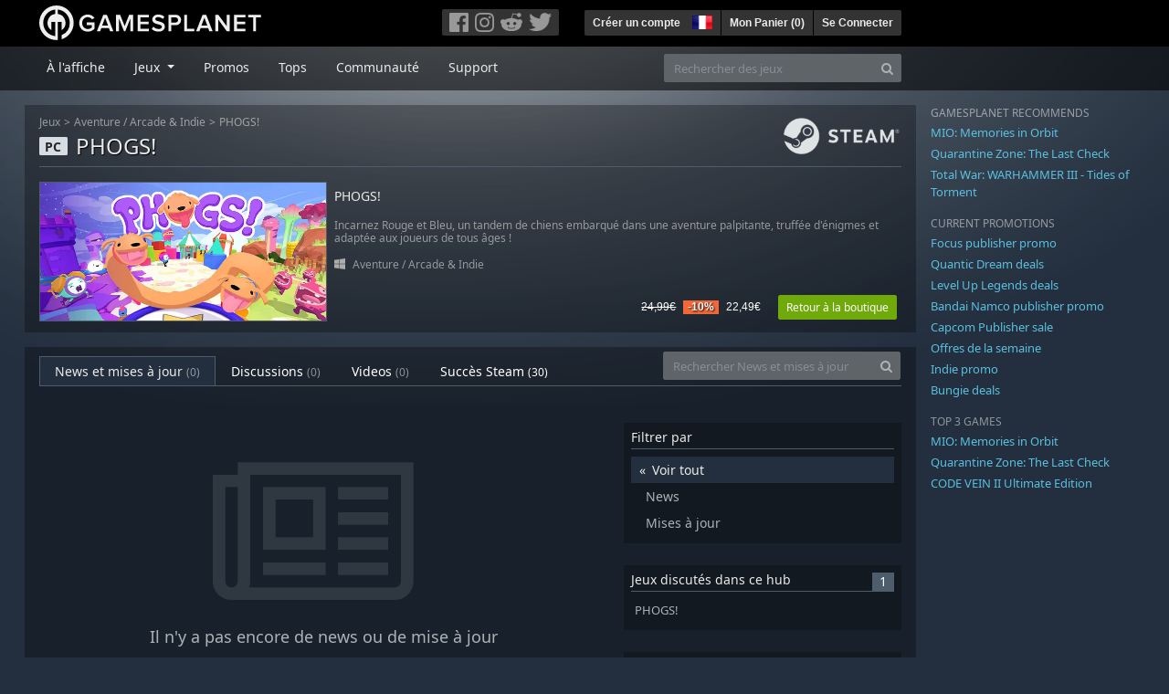

--- FILE ---
content_type: image/svg+xml
request_url: https://gpstatic.com/assets/platforms/windows-ec49540cc3df1278de6ba907f785d9ad800309f5f64b283de2f371f393a7cd84.svg
body_size: -270
content:
<svg width="2490" height="2500" viewBox="0 0 256 257" xmlns="http://www.w3.org/2000/svg" preserveAspectRatio="xMidYMid"><path d="M0 36.357L104.62 22.11l.045 100.914-104.57.595L0 36.358zm104.57 98.293l.08 101.002L.081 221.275l-.006-87.302 104.494.677zm12.682-114.405L255.968 0v121.74l-138.716 1.1V20.246zM256 135.6l-.033 121.191-138.716-19.578-.194-101.84L256 135.6z" fill="#acacac"/></svg>
